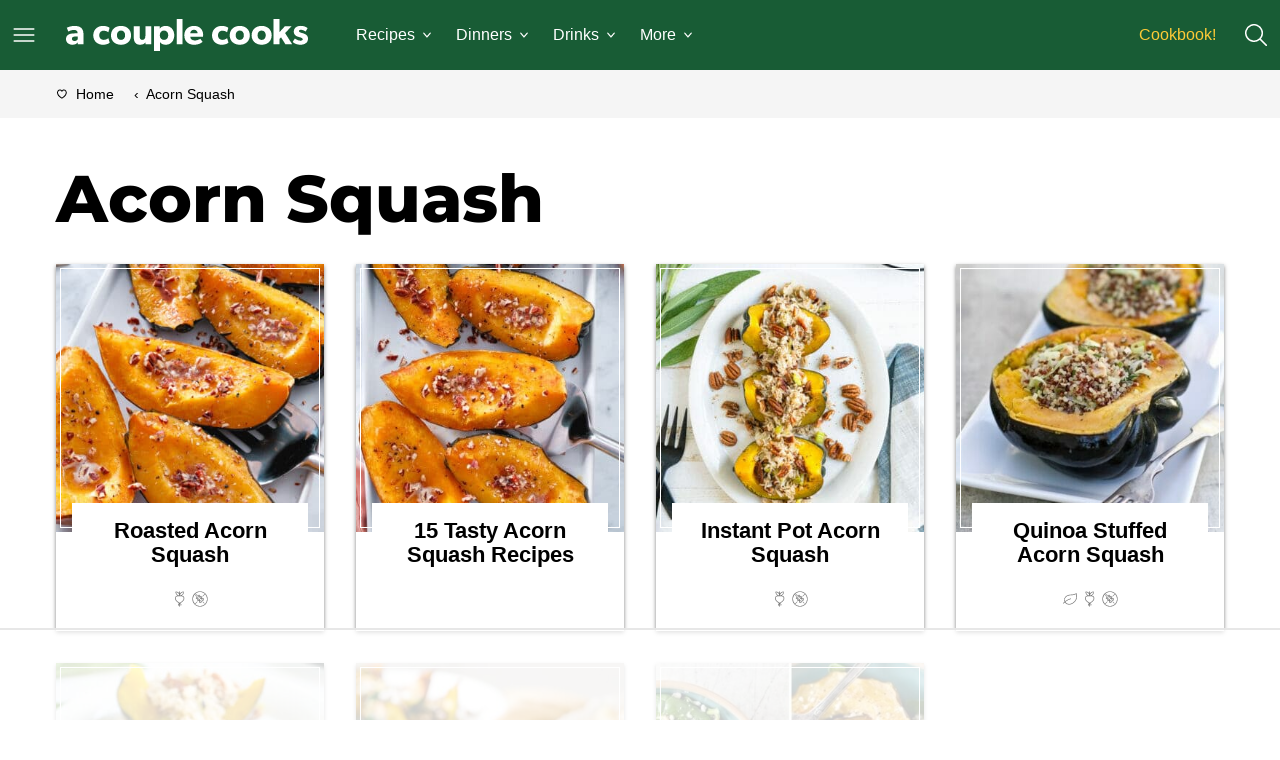

--- FILE ---
content_type: text/html
request_url: https://api.intentiq.com/profiles_engine/ProfilesEngineServlet?at=39&mi=10&dpi=936734067&pt=17&dpn=1&iiqidtype=2&iiqpcid=60bc9b5a-67d2-46c7-87cf-3a829841b19d&iiqpciddate=1769220843697&pcid=56275f8a-4409-4c74-b94d-19bf66525e36&idtype=3&gdpr=0&japs=false&jaesc=0&jafc=0&jaensc=0&jsver=0.33&testGroup=A&source=pbjs&ABTestingConfigurationSource=group&abtg=A&vrref=https%3A%2F%2Fwww.acouplecooks.com%2Ftag%2Facorn-squash%2F
body_size: 51
content:
{"abPercentage":97,"adt":1,"ct":2,"isOptedOut":false,"data":{"eids":[]},"dbsaved":"false","ls":true,"cttl":86400000,"abTestUuid":"g_9ae420fc-52d1-4ace-80d1-b409ebf2bdd6","tc":9,"sid":44668627}

--- FILE ---
content_type: text/html; charset=utf-8
request_url: https://www.google.com/recaptcha/api2/aframe
body_size: 119
content:
<!DOCTYPE HTML><html><head><meta http-equiv="content-type" content="text/html; charset=UTF-8"></head><body><script nonce="FszVPGyj9Hb5C4N6a_g0rA">/** Anti-fraud and anti-abuse applications only. See google.com/recaptcha */ try{var clients={'sodar':'https://pagead2.googlesyndication.com/pagead/sodar?'};window.addEventListener("message",function(a){try{if(a.source===window.parent){var b=JSON.parse(a.data);var c=clients[b['id']];if(c){var d=document.createElement('img');d.src=c+b['params']+'&rc='+(localStorage.getItem("rc::a")?sessionStorage.getItem("rc::b"):"");window.document.body.appendChild(d);sessionStorage.setItem("rc::e",parseInt(sessionStorage.getItem("rc::e")||0)+1);localStorage.setItem("rc::h",'1769220847783');}}}catch(b){}});window.parent.postMessage("_grecaptcha_ready", "*");}catch(b){}</script></body></html>

--- FILE ---
content_type: text/plain
request_url: https://rtb.openx.net/openrtbb/prebidjs
body_size: -227
content:
{"id":"ef1104ea-151e-485b-95d3-a03107ba0f9d","nbr":0}

--- FILE ---
content_type: text/plain
request_url: https://rtb.openx.net/openrtbb/prebidjs
body_size: -86
content:
{"id":"aa863242-4988-4c7e-a094-56d1e9a7798b","nbr":0}

--- FILE ---
content_type: text/plain
request_url: https://rtb.openx.net/openrtbb/prebidjs
body_size: -227
content:
{"id":"08fc777e-81c1-408a-8b11-19b44f029420","nbr":0}

--- FILE ---
content_type: text/plain; charset=UTF-8
request_url: https://at.teads.tv/fpc?analytics_tag_id=PUB_17002&tfpvi=&gdpr_consent=&gdpr_status=22&gdpr_reason=220&ccpa_consent=&sv=prebid-v1
body_size: 56
content:
YTVkN2RhYTAtODJkNi00ZjM0LWFlZDgtYjRkMzRlODlkMDYyIy04LTQ=

--- FILE ---
content_type: text/plain; charset=utf-8
request_url: https://ads.adthrive.com/http-api/cv2
body_size: 5226
content:
{"om":["00xbjwwl","0107o7j9","04f5pusp","088iw0y0","0929nj63","0FNiGn--56E","0a41e95c64eb5855761fff96002037c0_11","0a8iramy","0av741zl","0cpicd1q","0iyi1awv","0mzsmbxe","0p5m22mv","0qgg9yx1","0sj1rko5","0z2q3gf2","1","10011/07a87928c08b8e4fd1e99595a36eb5b1","10011/3b4b6b88bd3ac925e26c33fe3d42d63d","10011/6bf846447a9e2ed1e62e0b8771e8e2c3","1011_74_18364062","1011_74_18364134","101779_7764-1036210","1028_8728253","10298ua7afe","10310289136970_491345701","10ua7afe","11142692","11509227","1185:1610277379","1185:1610326628","1185:1610326728","11896988","12010084","12010088","12168663","12171239","12176509","124843_10","124848_8","12952198","12_74_18107028","13un7jsm","1610326628","1610326728","1611092","16x7UEIxQu8","17_24767239","1891/84814","1ca6o4s6","1h7yhpl7","1kab9ee7","1ktgrre1","1r7rfn75","1ybd10t0","1zjn1epv","1zx7wzcw","206_492063","2132:42602457","2132:45327622","2132:45327624","2132:45327625","2179:581121500461316663","222tsaq1","2249:691094602","2307:1h7yhpl7","2307:1r7rfn75","2307:222tsaq1","2307:2rhihii2","2307:44k7twuh","2307:45yw802f","2307:46vbi2k4","2307:4npk06v9","2307:5s8wi8hf","2307:7cogqhy0","2307:7fmk89yf","2307:7uqs49qv","2307:7xb3th35","2307:8linfb0q","2307:8orkh93v","2307:8w4klwi4","2307:98xzy0ek","2307:9krcxphu","2307:9t6gmxuz","2307:9w5l00h3","2307:aoz20oej","2307:bzdegkkm","2307:c3tpbb4r","2307:cmpalw5s","2307:cx0cyl2x","2307:de6sdyoz","2307:dhd27ung","2307:djmuaamh","2307:fbswp7rk","2307:fqeh4hao","2307:g749lgab","2307:g80wmwcu","2307:gn3plkq1","2307:hc7si6uf","2307:hfqgqvcv","2307:hl4tvc28","2307:i1stv4us","2307:i90isgt0","2307:jd035jgw","2307:ktnx3vt3","2307:l0mfc5zl","2307:lfzorstn","2307:m6rbrf6z","2307:pi9dvb89","2307:qqe821pl","2307:r0u09phz","2307:s00uohbj","2307:s2ahu2ae","2307:sbp1kvat","2307:t2546w8l","2307:tsa21krj","2307:tty470r7","2307:v4rfqxto","2307:wt0wmo2s","2307:x7xpgcfc","2307:xau90hsg","2307:xe5smv63","2307:xnfnfr4x","2307:xoqodiix","2307:y7fzjmqi","2307:y96tvrmt","2307:ya949d2z","2307:z0t9f1cw","2307:z2zvrgyz","2307:zpppp6w0","2409_25495_176_CR52092921","2409_25495_176_CR52092923","2409_25495_176_CR52153849","2409_25495_176_CR52175340","2409_25495_176_CR52178316","24966498","25_53v6aquw","25_87z6cimm","25_cfnass1q","25_oz31jrd0","25_ti0s3bz3","25_yi6qlg3p","25_zwzjgvpw","2636_1101777_7764-1036210","2676:86739499","2676:86739702","2715_9888_262594","2715_9888_549410","2760:176_CR52092923","29414696","29414711","29_695879895","2b6uhxib","2fjre2ln","2jjp1phz","2rhihii2","2y8cdpp5","308_125204_13","31809564","3335_25247_700109389","3335_25247_700109393","33419362","33603859","33627470","34182009","3490:CR52092921","3490:CR52092923","3490:CR52175339","3490:CR52175340","3490:CR52178316","3490:CR52223725","36270322129312256","3646_185414_T26335189","36478149","3658_136236_x7xpgcfc","3658_15078_4npk06v9","3658_15078_fqeh4hao","3658_153983_45yw802f","3658_18008_dfru8eib","3658_203382_cx0cyl2x","3658_203382_z2zvrgyz","3658_22079_mne39gsk","3658_24589_o3v1i5bp","3658_608642_5s8wi8hf","3658_645259_T26437155","3658_67113_77gj3an4","36_46_12169133","3702_139777_24765477","377359969","381513943572","3LMBEkP-wis","3v2n6fcp","3v5u0p3e","409_216326","409_216388","409_225987","409_225992","409_225993","409_226336","409_227223","409_227224","409_227226","409_230713","409_230718","439246469228","44023623","44629254","44z2zjbq","45327631","458901553568","45yw802f","46vbi2k4","47192068","4771_74438_1610277379","481703827","485027845327","48629971","4941614","4941618","4947806","4972638","4972640","4XeDJWPR5iQ","4aqwokyz","4etfwvf1","4fk9nxse","4mmcjpc4","4n298pk06v9","4npk06v9","4p0d2zel","4zai8e8t","51372410","51372434","516943088","521167","52321815","53v6aquw","54147686","5426589273","54771610","547788","55090456","5510:eq675jr3","5510:fj3srhfo","5510:fz6wn1e1","5510:m6t1h1z5","5510:mznp7ktv","5510:quk7w53j","5510:szwhi7rt","5510:u56k46eo","55167461","5532:553781814","554442","554460","554470","554471","554478","554480","557_409_216396","557_409_223599","557_409_228055","557_409_228105","557_409_235268","558_93_2r5lbjdi","558_93_sqmqxvaf","560_74_18268075","560_74_18268080","56462383","56824595","57173285","576777115309199355","59780461","59818357","59856354","5dvyzgi1","5iujftaz","5mq0qbm5","5s2988wi8hf","5s8wi8hf","61085224","61444664","61593903","61687445","61916211","61916223","61916225","61916227","61916229","61932920","61932933","61932948","61932957","6226505231","6226505239","6226508011","6226512761","6226527055","6226530649","6250_66552_1096695033","6250_66552_1112688573","627225143","627309156","627309159","627506494","628015148","628086965","628153053","628153173","628222860","628223277","628360579","628360582","628444259","628444262","628444349","628444433","628444439","628456310","628456382","628622163","628622172","628622178","628622241","628622244","628622247","628622250","628683371","628687043","628687157","628687460","628687463","628803013","628841673","629007394","629009180","629168001","629168010","629168565","629171196","629171202","629350437","62946748","62980383","62981390","630928655","63100589","636910768489","63barbg1","651637459","659216891404","663293761","665342939","678439572","680_99480_700109379","683738007","683738706","684492634","690_99485_1610326628","697189907","697189965","697189980","697189989","697189993","697189994","697190037","697190041","697199190","697525780","697525781","697525795","697876985","697876986","697876994","697876997","697876998","697876999","698637300","699201086","699753201","6ejtrnf9","6hye09n0","6lmy2lg0","6pamm6b8","6tj9m7jw","6zt4aowl","700109389","702759441","705115442","705116861","707868621","725307709636","725307849769","732157689775","7354_138543_80070381","7354_138543_85445145","7354_138543_85445175","7354_138543_85808988","7354_138543_85809007","7354_138543_85809016","7354_138543_85809050","74243_74_18364017","74243_74_18364062","74243_74_18364134","74_462792722","74wv3qdx","7732580","7764-1036209","7764-1036210","77gj3an4","786935973586","790703534108","7969_149355_42072323","7969_149355_45327631","7a0tg1yi","7brjk2xx","7cmeqmw8","7cogqhy0","7f298mk89yf","7fmk89yf","7qIE6HPltrY","7qevw67b","7s82759r","7x298b3th35","7xb3th35","8152859","8152878","8152879","8193078","85480774","86459689","86509229","895ab8f8-2a7f-4dbb-9447-347407f2e936","8968064","8b5u826e","8h0jrkwl","8linfb0q","8orkh93v","8w4klwi4","90_12219597","96srbype","9741670","9792154","97_8193073","97_8193078","98xzy0ek","9925w9vu","9d69c8kf","9eb172f4-46fb-408b-b2d0-0d8559d2387c","9ign6cx0","9jv4tutj","9krcxphu","9nex8xyd","9pnds6v0","9rqgwgyb","9rvsrrn1","9t2986gmxuz","9t6gmxuz","9uox3d6i","9w5l00h3","Dt9tkFgPbK0","J0oHAwAc5lQ","JNrMDyPYISM","T2DgxA3xRlE","YlnVIl2d84o","a566o9hb","a7w365s6","a7wye4jw","a7zjih1h","aYEy4bDVcvU","af9kspoi","akyws9wu","aoz20oej","axw5pt53","b5298e77p2y","b90cwbcd","bc5edztw","bd5xg6f6","be4hm1i2","bfwolqbx","bpecuyjx","bw5u85ie","bxx2ali1","c-Mh5kLIzow","c1u7ixf4","c25t9p0u","c3dhicuk","c3tpbb4r","c56e4frx","c7z0h277","cd40m5wq","ce7bo7ga","ciypcyxj","clca5z2o","cmpalw5s","cr-1oplzoysu9vd","cr-1oplzoysuatj","cr-6ovjht2euatj","cr-9jeygdxoubwe","cr-Bitc7n_p9iw__vat__49i_k_6v6_h_jce2vj5h_G0l9Rdjrj","cr-Bitc7n_p9iw__vat__49i_k_6v6_h_jce2vj5h_I4lo9gokm","cr-Bitc7n_p9iw__vat__49i_k_6v6_h_jce2vj5h_KnXNU4yjl","cr-Bitc7n_p9iw__vat__49i_k_6v6_h_jce2vj5h_Sky0Cdjrj","cr-Bitc7n_p9iw__vat__49i_k_6v6_h_jce2vj5h_ZUFnU4yjl","cr-Bitc7n_p9iw__vat__49i_k_6v6_h_jce2vj5h_buspHgokm","cr-Bitc7n_p9iw__vat__49i_k_6v6_h_jce2vj5h_zKxG6djrj","cr-a9s2xe8tubwj","cr-aaqt0k0tubwj","cr-f6puwm2w27tf1","cr-f6puwm2x27tf1","cr-f6puwm2yu7tf1","cr-f6puwm2yw7tf1","cr-g7ywwk7qvft","cr-ipcdgbovubwe","cr-k9ii7o3gu9vd","cr-k9ii7o3gubwe","cr-u8cu3kinubwe","cr-vu0tbhteu9vd","cr-xu1ullzyu9vd","cv0h9mrv","cx0cyl2x","cymho2zs","d0ae4f92-0280-4bc4-89c0-adac514ca9ff","d87ut8qg","da298w00eve","daw00eve","db2hkibo","de6sdyoz","dfru8eib","dg2WmFvzosE","dhd27ung","dif1fgsg","dlhr8b78","duxvs448","e1qdkqyh","eb9vjo1r","eq675jr3","esspipxb","esxf6cgo","f117vxgt","f3h9fqou","fcn2zae1","fdcd7bb8-7d48-4422-bb82-71488c73625c","fdjuanhs","fedfl7m8","fj3srhfo","flgb97td","fq298eh4hao","g749lgab","ge4kwk32","gjwam5dw","gn3plkq1","gpx7xks2","gz4rhFvM7MY","h0cw921b","h1m1w12p","h5xi6ree","h9sd3inc","hPuTdMDQS5M","hbje7ofi","heb21q1u","hf298favbt7","hf9ak5dg","hffavbt7","hfqgqvcv","hgrz3ggo","hlx2b72j","hswgcqif","hueqprai","hxxrc6st","hya8dpaz","i2aglcoy","i776wjt4","iiu0wq3s","iqdsx7qh","ixtrvado","j32989smngx","j39smngx","jci9uj40","jd035jgw","jr169syq","k2xfz54q","k7j5z20s","knoebx5v","kpqczbyg","ku298zv8ufm","l0mfc5zl","l45j4icj","l4mj1tyl","lc408s2k","lfzorstn","ll77hviy","lo2985w2f9z","lp1o53wi","lp37a2wq","lqdvaorh","lqik9cb3","lxlnailk","m6rbrf6z","m6t1h1z5","m9tz4e6u","mhk98j8a","mznp7ktv","n8w0plts","ncfr1yiw","np9yfx64","nr5arrhc","nrlkfmof","nsqnexud","ntjn5z55","nzm94v28","o3v1i5bp","o54qvth1","o5xj653n","ofoon6ir","ogw1ezqo","ohld1y1d","on7syyq9","op9gtamy","ou2988gxy4u","ou8gxy4u","oz31jrd0","ozdii3rw","p0odjzyt","phlvi7up","pi9dvb89","pkydekxi","pl298th4l1a","plth4l1a","po4st59x","poc1p809","ppn03peq","q0nt8p8d","q9I-eRux9vU","qnppljgs","qqe821pl","qqj2iqh7","qqvgscdx","qt09ii59","r0u09phz","r2tvoa5i","r35763xz","rcfcy8ae","rdwfobyr","rhv7e7nb","rrlikvt1","s00uohbj","s2ahu2ae","s4s41bit","sbp1kvat","scpvMntwtuw","sdodmuod","t7jqyl3m","ti0s3bz3","tp444w6e","tzngt86j","u30fsj32","u32980fsj32","u3oyi6bb","u56k46eo","uc3gjkej","uhebin5g","uk3rjp8m","ulu6uool","unkdn2kt","uqph5v76","ut42112berk8n","utberk8n","uwzmt4le","v4298rfqxto","v4rfqxto","v705kko8","ven7pu1c","vettgmlh","vj7hzkpp","vkqnyng8","w15c67ad","w3kkkcwo","wFBPTWkXhX8","wfxqcwx7","wih2rdv3","ww9yxw2a","x61c6oxa","x716iscu","x7xpgcfc","x8r63o37","xau90hsg","xdaezn6y","xe5smv63","xgjdt26g","xgzzblzl","xncaqh7c","xnfnfr4x","xoqodiix","y7298fzjmqi","y7fzjmqi","y96tvrmt","ya298949d2z","ya949d2z","ygwxiaon","yi6qlg3p","ylz2n35t","yy10h45c","z2zvrgyz","z7yi2xbi","zep75yl2","zg0n0drt","zsvdh1xi","zv298imi39d","zw6jpag6","7979132","7979135"],"pmp":[],"adomains":["123notices.com","1md.org","about.bugmd.com","acelauncher.com","adameve.com","akusoli.com","allyspin.com","askanexpertonline.com","atomapplications.com","bassbet.com","betsson.gr","biz-zone.co","bizreach.jp","braverx.com","bubbleroom.se","bugmd.com","buydrcleanspray.com","byrna.com","capitaloneshopping.com","clarifion.com","combatironapparel.com","controlcase.com","convertwithwave.com","cotosen.com","countingmypennies.com","cratedb.com","croisieurope.be","cs.money","dallasnews.com","definition.org","derila-ergo.com","dhgate.com","dhs.gov","displate.com","easyprint.app","easyrecipefinder.co","fabpop.net","familynow.club","fla-keys.com","folkaly.com","g123.jp","gameswaka.com","getbugmd.com","getconsumerchoice.com","getcubbie.com","gowavebrowser.co","gowdr.com","gransino.com","grosvenorcasinos.com","guard.io","hero-wars.com","holts.com","instantbuzz.net","itsmanual.com","jackpotcitycasino.com","justanswer.com","justanswer.es","la-date.com","lightinthebox.com","liverrenew.com","local.com","lovehoney.com","lulutox.com","lymphsystemsupport.com","manualsdirectory.org","meccabingo.com","medimops.de","mensdrivingforce.com","millioner.com","miniretornaveis.com","mobiplus.me","myiq.com","national-lottery.co.uk","naturalhealthreports.net","nbliver360.com","nikke-global.com","nordicspirit.co.uk","nuubu.com","onlinemanualspdf.co","original-play.com","outliermodel.com","paperela.com","paradisestays.site","parasiterelief.com","peta.org","photoshelter.com","plannedparenthood.org","playvod-za.com","printeasilyapp.com","printwithwave.com","profitor.com","quicklearnx.com","quickrecipehub.com","rakuten-sec.co.jp","rangeusa.com","refinancegold.com","robocat.com","royalcaribbean.com","saba.com.mx","shift.com","simple.life","spinbara.com","systeme.io","taboola.com","tackenberg.de","temu.com","tenfactorialrocks.com","theoceanac.com","topaipick.com","totaladblock.com","usconcealedcarry.com","vagisil.com","vegashero.com","vegogarden.com","veryfast.io","viewmanuals.com","viewrecipe.net","votervoice.net","vuse.com","wavebrowser.co","wavebrowserpro.com","weareplannedparenthood.org","xiaflex.com","yourchamilia.com"]}